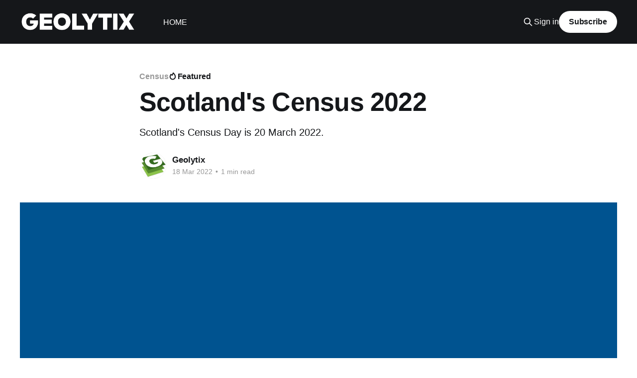

--- FILE ---
content_type: text/html; charset=utf-8
request_url: https://geolytix.ghost.io/scotland-census/
body_size: 6757
content:
<!DOCTYPE html>
<html lang="en">
<head>

    <title>Scotland&#x27;s Census 2022</title>
    <meta charset="utf-8" />
    <meta http-equiv="X-UA-Compatible" content="IE=edge" />
    <meta name="HandheldFriendly" content="True" />
    <meta name="viewport" content="width=device-width, initial-scale=1.0" />
    
    <link rel="preload" as="style" href="/assets/built/screen.css?v=ae1be11feb" />
    <link rel="preload" as="script" href="/assets/built/casper.js?v=ae1be11feb" />

    <link rel="stylesheet" type="text/css" href="/assets/built/screen.css?v=ae1be11feb" />

    <meta name="description" content="Scotland&#x27;s Census Day is 20 March 2022.">
    <link rel="icon" href="https://geolytix.ghost.io/content/images/size/w256h256/2019/10/favicon_dev.png" type="image/png">
    <link rel="canonical" href="https://geolytix.ghost.io/scotland-census/">
    <meta name="referrer" content="no-referrer-when-downgrade">
    
    <meta property="og:site_name" content="GEOLYTIX&#x27; Blog">
    <meta property="og:type" content="article">
    <meta property="og:title" content="Scotland&#x27;s Census 2022">
    <meta property="og:description" content="Scotland&#x27;s Census Day is 20 March 2022.">
    <meta property="og:url" content="https://geolytix.ghost.io/scotland-census/">
    <meta property="og:image" content="https://geolytix.ghost.io/content/images/size/w1200/2022/03/ScotlandCensus2022.-2.png">
    <meta property="article:published_time" content="2022-03-18T09:59:53.000Z">
    <meta property="article:modified_time" content="2022-03-18T10:13:29.000Z">
    <meta property="article:tag" content="Census">
    
    <meta name="twitter:card" content="summary_large_image">
    <meta name="twitter:title" content="Scotland&#x27;s Census 2022">
    <meta name="twitter:description" content="Scotland&#x27;s Census Day is 20 March 2022.">
    <meta name="twitter:url" content="https://geolytix.ghost.io/scotland-census/">
    <meta name="twitter:image" content="https://geolytix.ghost.io/content/images/size/w1200/2022/03/ScotlandCensus2022.-2.png">
    <meta name="twitter:label1" content="Written by">
    <meta name="twitter:data1" content="Geolytix">
    <meta name="twitter:label2" content="Filed under">
    <meta name="twitter:data2" content="Census">
    <meta name="twitter:site" content="@geolytix">
    <meta property="og:image:width" content="1200">
    <meta property="og:image:height" content="571">
    
    <script type="application/ld+json">
{
    "@context": "https://schema.org",
    "@type": "Article",
    "publisher": {
        "@type": "Organization",
        "name": "GEOLYTIX&#x27; Blog",
        "url": "https://geolytix.ghost.io/",
        "logo": {
            "@type": "ImageObject",
            "url": "https://geolytix.ghost.io/content/images/2019/10/geolytix_logo_white.png"
        }
    },
    "author": {
        "@type": "Person",
        "name": "Geolytix",
        "image": {
            "@type": "ImageObject",
            "url": "//www.gravatar.com/avatar/469c4c6589879468c3ceb4af66ec794f?s=250&d=mm&r=x",
            "width": 250,
            "height": 250
        },
        "url": "https://geolytix.ghost.io/author/geolytix/",
        "sameAs": []
    },
    "headline": "Scotland&#x27;s Census 2022",
    "url": "https://geolytix.ghost.io/scotland-census/",
    "datePublished": "2022-03-18T09:59:53.000Z",
    "dateModified": "2022-03-18T10:13:29.000Z",
    "image": {
        "@type": "ImageObject",
        "url": "https://geolytix.ghost.io/content/images/size/w1200/2022/03/ScotlandCensus2022.-2.png",
        "width": 1200,
        "height": 571
    },
    "keywords": "Census",
    "description": "Scotland&#x27;s Census Day is 20 March 2022.",
    "mainEntityOfPage": "https://geolytix.ghost.io/scotland-census/"
}
    </script>

    <meta name="generator" content="Ghost 6.12">
    <link rel="alternate" type="application/rss+xml" title="GEOLYTIX&#x27; Blog" href="https://geolytix.ghost.io/rss/">
    <script defer src="https://cdn.jsdelivr.net/ghost/portal@~2.56/umd/portal.min.js" data-i18n="true" data-ghost="https://geolytix.ghost.io/" data-key="d614b34362b9d6cad081ade2e2" data-api="https://geolytix.ghost.io/ghost/api/content/" data-locale="en" crossorigin="anonymous"></script><style id="gh-members-styles">.gh-post-upgrade-cta-content,
.gh-post-upgrade-cta {
    display: flex;
    flex-direction: column;
    align-items: center;
    font-family: -apple-system, BlinkMacSystemFont, 'Segoe UI', Roboto, Oxygen, Ubuntu, Cantarell, 'Open Sans', 'Helvetica Neue', sans-serif;
    text-align: center;
    width: 100%;
    color: #ffffff;
    font-size: 16px;
}

.gh-post-upgrade-cta-content {
    border-radius: 8px;
    padding: 40px 4vw;
}

.gh-post-upgrade-cta h2 {
    color: #ffffff;
    font-size: 28px;
    letter-spacing: -0.2px;
    margin: 0;
    padding: 0;
}

.gh-post-upgrade-cta p {
    margin: 20px 0 0;
    padding: 0;
}

.gh-post-upgrade-cta small {
    font-size: 16px;
    letter-spacing: -0.2px;
}

.gh-post-upgrade-cta a {
    color: #ffffff;
    cursor: pointer;
    font-weight: 500;
    box-shadow: none;
    text-decoration: underline;
}

.gh-post-upgrade-cta a:hover {
    color: #ffffff;
    opacity: 0.8;
    box-shadow: none;
    text-decoration: underline;
}

.gh-post-upgrade-cta a.gh-btn {
    display: block;
    background: #ffffff;
    text-decoration: none;
    margin: 28px 0 0;
    padding: 8px 18px;
    border-radius: 4px;
    font-size: 16px;
    font-weight: 600;
}

.gh-post-upgrade-cta a.gh-btn:hover {
    opacity: 0.92;
}</style>
    <script defer src="https://cdn.jsdelivr.net/ghost/sodo-search@~1.8/umd/sodo-search.min.js" data-key="d614b34362b9d6cad081ade2e2" data-styles="https://cdn.jsdelivr.net/ghost/sodo-search@~1.8/umd/main.css" data-sodo-search="https://geolytix.ghost.io/" data-locale="en" crossorigin="anonymous"></script>
    
    <link href="https://geolytix.ghost.io/webmentions/receive/" rel="webmention">
    <script defer src="/public/cards.min.js?v=ae1be11feb"></script>
    <link rel="stylesheet" type="text/css" href="/public/cards.min.css?v=ae1be11feb">
    <script defer src="/public/ghost-stats.min.js?v=ae1be11feb" data-stringify-payload="false" data-datasource="analytics_events" data-storage="localStorage" data-host="https://geolytix.ghost.io/.ghost/analytics/api/v1/page_hit"  tb_site_uuid="22399e97-4376-46ce-a16f-d44279c8d712" tb_post_uuid="900dfeb1-f322-4ba1-b6e3-cd96b310481f" tb_post_type="post" tb_member_uuid="undefined" tb_member_status="undefined"></script><style>:root {--ghost-accent-color: #15171A;}</style>
    <!-- Global site tag (gtag.js) - Google Analytics -->
<script async src="https://www.googletagmanager.com/gtag/js?id=UA-82852467-2"></script>
<script>
  window.dataLayer = window.dataLayer || [];
  function gtag(){dataLayer.push(arguments);}
  gtag('js', new Date());

  gtag('config', 'UA-82852467-2');
</script>

<script src="https://unpkg.com/@tryghost/content-api@1.3.4/umd/content-api.min.js"></script>

<meta name="robots" content="noindex"/>

<style>
    
.site-nav {
    overflow: visible;
}
    
.site-nav-left {
    overflow: hidden;
}
    
iframe {
    width: 100%;
    height: 400px;
}
    
@media only screen and (max-width: 650px) {
    iframe {
        height: 80vh;
    }
}
    
.input-drop {
  width: 100%;
  overflow: visible;
  position: relative;
  -webkit-box-sizing: border-box;
  -moz-box-sizing: border-box;
  box-sizing: border-box;
}

.input-drop > input:focus {
  outline: none;
}

.input-drop > input {
  width: 100%;
  border: 1px solid #ccc;
  padding: 3px;
  color: black;
}

.input-drop > ul {
  width: 100%;
  margin-top: -2px;
  max-height: 0;
  transition: max-height 0.3s ease-out;
  position: absolute;
  overflow-y: auto;
  overflow-x: hidden;
  background-color: white;
  z-index: 999;
  
  padding: 0;
}
    
.input-drop > ul > li:hover {
  background-color: ghostwhite;
  cursor: pointer;
}

.input-drop > ul > li {
  padding: 5px 0;
  white-space: nowrap;
  list-style-type: none;

  overflow: hidden;
}

.input-drop > ul > li > a {
  text-decoration: none;
  background-color: transparent;
  color: black;
}

.input-drop.active > ul {
    max-height: 600px;
    border: 1px solid#ccc;
}
</style>

</head>
<body class="post-template tag-census is-head-left-logo has-cover">
<div class="viewport">

    <header id="gh-head" class="gh-head outer">
        <div class="gh-head-inner inner">
            <div class="gh-head-brand">
                <a class="gh-head-logo" href="https://geolytix.ghost.io">
                        <img src="https://geolytix.ghost.io/content/images/2019/10/geolytix_logo_white.png" alt="GEOLYTIX&#x27; Blog">
                </a>
                <button class="gh-search gh-icon-btn" aria-label="Search this site" data-ghost-search><svg xmlns="http://www.w3.org/2000/svg" fill="none" viewBox="0 0 24 24" stroke="currentColor" stroke-width="2" width="20" height="20"><path stroke-linecap="round" stroke-linejoin="round" d="M21 21l-6-6m2-5a7 7 0 11-14 0 7 7 0 0114 0z"></path></svg></button>
                <button class="gh-burger" aria-label="Main Menu"></button>
            </div>

            <nav class="gh-head-menu">
                <ul class="nav">
    <li class="nav-home"><a href="https://geolytix.co.uk">HOME</a></li>
</ul>

            </nav>

            <div class="gh-head-actions">
                    <button class="gh-search gh-icon-btn" aria-label="Search this site" data-ghost-search><svg xmlns="http://www.w3.org/2000/svg" fill="none" viewBox="0 0 24 24" stroke="currentColor" stroke-width="2" width="20" height="20"><path stroke-linecap="round" stroke-linejoin="round" d="M21 21l-6-6m2-5a7 7 0 11-14 0 7 7 0 0114 0z"></path></svg></button>
                    <div class="gh-head-members">
                                <a class="gh-head-link" href="#/portal/signin" data-portal="signin">Sign in</a>
                                <a class="gh-head-button" href="#/portal/signup" data-portal="signup">Subscribe</a>
                    </div>
            </div>
        </div>
    </header>

    <div class="site-content">
        



<main id="site-main" class="site-main">
<article class="article post tag-census featured ">

    <header class="article-header gh-canvas">

        <div class="article-tag post-card-tags">
                <span class="post-card-primary-tag">
                    <a href="/tag/census/">Census</a>
                </span>
                <span class="post-card-featured"><svg width="16" height="17" viewBox="0 0 16 17" fill="none" xmlns="http://www.w3.org/2000/svg">
    <path d="M4.49365 4.58752C3.53115 6.03752 2.74365 7.70002 2.74365 9.25002C2.74365 10.6424 3.29678 11.9778 4.28134 12.9623C5.26591 13.9469 6.60127 14.5 7.99365 14.5C9.38604 14.5 10.7214 13.9469 11.706 12.9623C12.6905 11.9778 13.2437 10.6424 13.2437 9.25002C13.2437 6.00002 10.9937 3.50002 9.16865 1.68127L6.99365 6.25002L4.49365 4.58752Z" stroke="currentColor" stroke-width="2" stroke-linecap="round" stroke-linejoin="round"></path>
</svg> Featured</span>
        </div>

        <h1 class="article-title">Scotland&#x27;s Census 2022</h1>

            <p class="article-excerpt">Scotland&#x27;s Census Day is 20 March 2022.</p>

        <div class="article-byline">
        <section class="article-byline-content">

            <ul class="author-list instapaper_ignore">
                <li class="author-list-item">
                    <a href="/author/geolytix/" class="author-avatar" aria-label="Read more of Geolytix">
                        <img class="author-profile-image" src="//www.gravatar.com/avatar/469c4c6589879468c3ceb4af66ec794f?s&#x3D;250&amp;d&#x3D;mm&amp;r&#x3D;x" alt="Geolytix" />
                    </a>
                </li>
            </ul>

            <div class="article-byline-meta">
                <h4 class="author-name"><a href="/author/geolytix/">Geolytix</a></h4>
                <div class="byline-meta-content">
                    <time class="byline-meta-date" datetime="2022-03-18">18 Mar 2022</time>
                        <span class="byline-reading-time"><span class="bull">&bull;</span> 1 min read</span>
                </div>
            </div>

        </section>
        </div>

            <figure class="article-image">
                <img
                    srcset="/content/images/size/w300/2022/03/ScotlandCensus2022.-2.png 300w,
                            /content/images/size/w600/2022/03/ScotlandCensus2022.-2.png 600w,
                            /content/images/size/w1000/2022/03/ScotlandCensus2022.-2.png 1000w,
                            /content/images/size/w2000/2022/03/ScotlandCensus2022.-2.png 2000w"
                    sizes="(min-width: 1400px) 1400px, 92vw"
                    src="/content/images/size/w2000/2022/03/ScotlandCensus2022.-2.png"
                    alt="Scotland&#x27;s Census 2022"
                />
            </figure>

    </header>

    <section class="gh-content gh-canvas">
        <p>The census is a snapshot of the nation, it will give an official count of every person and household in the country. Originally planned for 2021, same as England, Wales and Northern Ireland but due to the impact of the COVID-19 pandemic it was delayed to 2022. Census day for Scotland is Sunday 20th March 2022 but you can complete your response now.</p><!--kg-card-begin: html--><br/><!--kg-card-end: html--><p>Last year Blair shared what the purpose of the census is, <a href="https://www.scotlandscensus.gov.uk/about/what-is-the-census/">why it's important</a> and why it should be filled in by everyone, why we are excited about the census and how at <a href="https://www.linkedin.com/feed/update/urn:li:activity:6778269523490467840/">GEOLYTIX</a> we use the census. You can read the answers to all of those questions <a href="https://geolytix.com/blog/census-2021-a-big-day-for-data/">here</a>. </p><!--kg-card-begin: html--><br/><!--kg-card-end: html--><p><a href="https://geolytix.com/">GEOLYTIX</a> will absolutely be processing the Scotland 2022 census and releasing it as open data in a single easy-to-use flat file. Between now and the Scotland results being published, the England, Wales and Northern Ireland 2021 census will be released which we will of course be processing and releasing in a user friendly format as soon as possible.</p><figure class="kg-card kg-image-card"><img src="https://geolytix.ghost.io/content/images/2022/03/UK---Census-2021..png" class="kg-image" alt loading="lazy" width="2000" height="1124" srcset="https://geolytix.ghost.io/content/images/size/w600/2022/03/UK---Census-2021..png 600w, https://geolytix.ghost.io/content/images/size/w1000/2022/03/UK---Census-2021..png 1000w, https://geolytix.ghost.io/content/images/size/w1600/2022/03/UK---Census-2021..png 1600w, https://geolytix.ghost.io/content/images/size/w2400/2022/03/UK---Census-2021..png 2400w" sizes="(min-width: 720px) 720px"></figure>
    </section>


</article>
</main>

    <section class="footer-cta outer">
        <div class="inner">
            <h2 class="footer-cta-title">Sign up for more like this.</h2>
            <a class="footer-cta-button" href="#/portal" data-portal>
                <div class="footer-cta-input">Enter your email</div>
                <span>Subscribe</span>
            </a>
        </div>
    </section>



            <aside class="read-more-wrap outer">
                <div class="read-more inner">
                        
<article class="post-card post">

    <a class="post-card-image-link" href="/banking-building-societies-locations-2/">

        <img class="post-card-image"
            srcset="/content/images/size/w300/2025/11/alicja-ziajowska-AOjmfr3ofSY-unsplash.jpg 300w,
                    /content/images/size/w600/2025/11/alicja-ziajowska-AOjmfr3ofSY-unsplash.jpg 600w,
                    /content/images/size/w1000/2025/11/alicja-ziajowska-AOjmfr3ofSY-unsplash.jpg 1000w,
                    /content/images/size/w2000/2025/11/alicja-ziajowska-AOjmfr3ofSY-unsplash.jpg 2000w"
            sizes="(max-width: 1000px) 400px, 800px"
            src="/content/images/size/w600/2025/11/alicja-ziajowska-AOjmfr3ofSY-unsplash.jpg"
            alt="Your Complete Guide to UK Banking Location Data"
            loading="lazy"
        />


    </a>

    <div class="post-card-content">

        <a class="post-card-content-link" href="/banking-building-societies-locations-2/">
            <header class="post-card-header">
                <div class="post-card-tags">
                </div>
                <h2 class="post-card-title">
                    Your Complete Guide to UK Banking Location Data
                </h2>
            </header>
                <div class="post-card-excerpt">An overview of the uses of banking location data and how it can support mapping, analysis and planning across a range of projects.</div>
        </a>

        <footer class="post-card-meta">
            <time class="post-card-meta-date" datetime="2025-11-18">18 Nov 2025</time>
                <span class="post-card-meta-length">2 min read</span>
        </footer>

    </div>

</article>
                        
<article class="post-card post">

    <a class="post-card-image-link" href="/dataiq-awards-2025-finalists/">

        <img class="post-card-image"
            srcset="/content/images/size/w300/2025/11/New-Ways-of-Working-with-Data--Europe--Shortlist-SM.png 300w,
                    /content/images/size/w600/2025/11/New-Ways-of-Working-with-Data--Europe--Shortlist-SM.png 600w,
                    /content/images/size/w1000/2025/11/New-Ways-of-Working-with-Data--Europe--Shortlist-SM.png 1000w,
                    /content/images/size/w2000/2025/11/New-Ways-of-Working-with-Data--Europe--Shortlist-SM.png 2000w"
            sizes="(max-width: 1000px) 400px, 800px"
            src="/content/images/size/w600/2025/11/New-Ways-of-Working-with-Data--Europe--Shortlist-SM.png"
            alt="Geolytix and Superdrug: Shortlisted at the DataIQ Awards 2025"
            loading="lazy"
        />


    </a>

    <div class="post-card-content">

        <a class="post-card-content-link" href="/dataiq-awards-2025-finalists/">
            <header class="post-card-header">
                <div class="post-card-tags">
                </div>
                <h2 class="post-card-title">
                    Geolytix and Superdrug: Shortlisted at the DataIQ Awards 2025
                </h2>
            </header>
                <div class="post-card-excerpt">We’re proud to be shortlisted with Superdrug for the DataIQ Awards, recognising our collaboration and innovation in new ways of working with data.</div>
        </a>

        <footer class="post-card-meta">
            <time class="post-card-meta-date" datetime="2025-11-05">05 Nov 2025</time>
                <span class="post-card-meta-length">1 min read</span>
        </footer>

    </div>

</article>
                        
<article class="post-card post">

    <a class="post-card-image-link" href="/we-are-hiring-software-configuration-developer/">

        <img class="post-card-image"
            srcset="/content/images/size/w300/2025/10/thisisengineering-uyfohHiTxho-unsplash.jpg 300w,
                    /content/images/size/w600/2025/10/thisisengineering-uyfohHiTxho-unsplash.jpg 600w,
                    /content/images/size/w1000/2025/10/thisisengineering-uyfohHiTxho-unsplash.jpg 1000w,
                    /content/images/size/w2000/2025/10/thisisengineering-uyfohHiTxho-unsplash.jpg 2000w"
            sizes="(max-width: 1000px) 400px, 800px"
            src="/content/images/size/w600/2025/10/thisisengineering-uyfohHiTxho-unsplash.jpg"
            alt="We are hiring: Software Configuration Developer"
            loading="lazy"
        />


    </a>

    <div class="post-card-content">

        <a class="post-card-content-link" href="/we-are-hiring-software-configuration-developer/">
            <header class="post-card-header">
                <div class="post-card-tags">
                </div>
                <h2 class="post-card-title">
                    We are hiring: Software Configuration Developer
                </h2>
            </header>
                <div class="post-card-excerpt">Geolytix are hiring. We are looking for a Software Configuration Developer. Job role and how to apply detailed in the blog.</div>
        </a>

        <footer class="post-card-meta">
            <time class="post-card-meta-date" datetime="2025-10-08">08 Oct 2025</time>
                <span class="post-card-meta-length">2 min read</span>
        </footer>

    </div>

</article>
                </div>
            </aside>



    </div>

    <footer class="site-footer outer">
        <div class="inner">
            <section class="copyright"><a href="https://geolytix.ghost.io">GEOLYTIX&#x27; Blog</a> &copy; 2026</section>
            <nav class="site-footer-nav">
                
            </nav>
            <div class="gh-powered-by"><a href="https://ghost.org/" target="_blank" rel="noopener">Powered by Ghost</a></div>
        </div>
    </footer>

</div>

    <div class="pswp" tabindex="-1" role="dialog" aria-hidden="true">
    <div class="pswp__bg"></div>

    <div class="pswp__scroll-wrap">
        <div class="pswp__container">
            <div class="pswp__item"></div>
            <div class="pswp__item"></div>
            <div class="pswp__item"></div>
        </div>

        <div class="pswp__ui pswp__ui--hidden">
            <div class="pswp__top-bar">
                <div class="pswp__counter"></div>

                <button class="pswp__button pswp__button--close" title="Close (Esc)"></button>
                <button class="pswp__button pswp__button--share" title="Share"></button>
                <button class="pswp__button pswp__button--fs" title="Toggle fullscreen"></button>
                <button class="pswp__button pswp__button--zoom" title="Zoom in/out"></button>

                <div class="pswp__preloader">
                    <div class="pswp__preloader__icn">
                        <div class="pswp__preloader__cut">
                            <div class="pswp__preloader__donut"></div>
                        </div>
                    </div>
                </div>
            </div>

            <div class="pswp__share-modal pswp__share-modal--hidden pswp__single-tap">
                <div class="pswp__share-tooltip"></div>
            </div>

            <button class="pswp__button pswp__button--arrow--left" title="Previous (arrow left)"></button>
            <button class="pswp__button pswp__button--arrow--right" title="Next (arrow right)"></button>

            <div class="pswp__caption">
                <div class="pswp__caption__center"></div>
            </div>
        </div>
    </div>
</div>
<script
    src="https://code.jquery.com/jquery-3.5.1.min.js"
    integrity="sha256-9/aliU8dGd2tb6OSsuzixeV4y/faTqgFtohetphbbj0="
    crossorigin="anonymous">
</script>
<script src="/assets/built/casper.js?v=ae1be11feb"></script>
<script>
$(document).ready(function () {
    // Mobile Menu Trigger
    $('.gh-burger').click(function () {
        $('body').toggleClass('gh-head-open');
    });
    // FitVids - Makes video embeds responsive
    $(".gh-content").fitVids();
});
</script>

<script>
const links = document.body.querySelectorAll('.post-content a');
links.forEach(link => link.target = '_blank');
    
let ghostAPI = new GhostContentAPI({
  url: "https://geolytix.ghost.io",
  key: "fd7043a685116c5d8768caf7eb",
  version: "v3"
});

ghostAPI.posts
  .browse({
    limit: "all",
    fields: ["title", "html", "url"]
  })
  .then(data => initSearch(data))
  .catch(err => {
    console.error(err);
  });

function initSearch(data) {
  const input_drop = document.getElementById("blog-geolytix-search");
  input_drop.querySelector("input").addEventListener("keyup", async e => {
    input_drop.classList.remove("active");

    input_drop.querySelector("ul").innerHTML = "";

    const list = data
      .map(record => {
        var regex = new RegExp(
          `(${e.target.value
            .split(" ")
            .map(term => `(${term})`)
            .join("|")})`, 'gim'
        );

        record.counts = 0;

        record.html.replace(regex, function(_, matched) {
          matched = matched.toLowerCase();
          record.counts++;
        });

        return record;
      })
      .filter(record => record.counts > 0)
      .sort((a, b) => {
        if (a.counts > b.counts) {
          return -1;
        }
        if (a.counts < b.counts) {
          return 1;
        }
        return 0;
      });

    const items = list.slice(0, 5);

    items.forEach(async item => {
      const li = document.createElement("li");

      li.innerHTML = `<a href="${item.url}" target="_blank">${item.title}</a>`;

      input_drop.querySelector("ul").appendChild(li);
    });
      
     if (input_drop.querySelector("input").value.length = 0) {
         input_drop.classList.remove("active");
         input_drop.querySelector("ul").innerHTML = "";
         return
     }
      
    setTimeout(()=>{
      if (!input_drop.querySelector("input").value.length) {
      input_drop.classList.remove("active");
      input_drop.querySelector("ul").innerHTML = "";
    }}, 500);

    input_drop.classList.add("active");
  });
}
</script>

</body>
</html>
